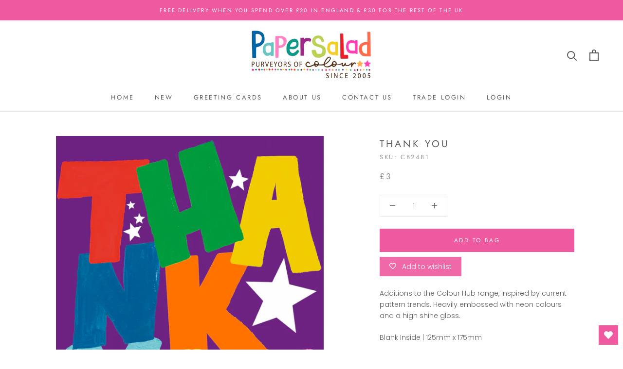

--- FILE ---
content_type: text/javascript
request_url: https://www.papersalad.com/cdn/shop/t/10/assets/custom.js?v=183944157590872491501716292284
body_size: -780
content:
//# sourceMappingURL=/cdn/shop/t/10/assets/custom.js.map?v=183944157590872491501716292284
